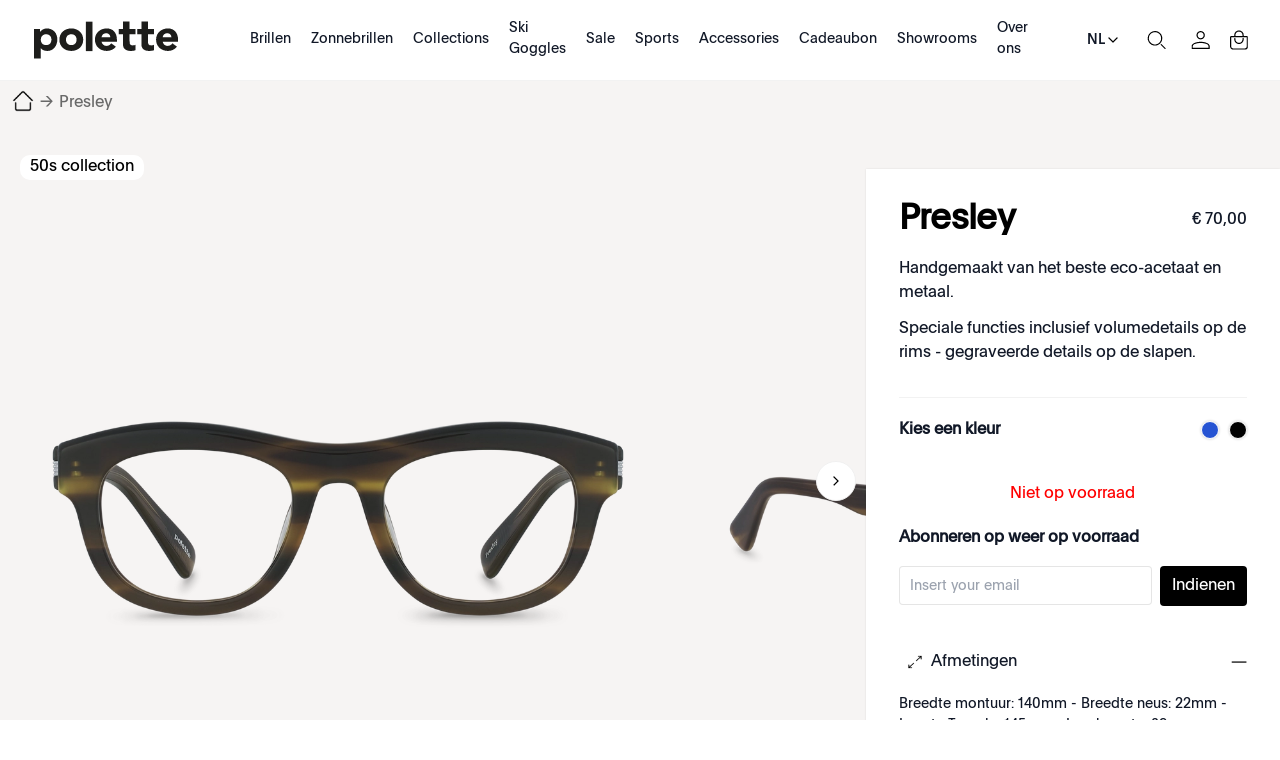

--- FILE ---
content_type: image/svg+xml
request_url: https://www.polette.com/media/wysiwyg/footer/x.svg
body_size: 29
content:
<svg style="margin-right: 20px" xmlns="http://www.w3.org/2000/svg" xmlns:xlink="http://www.w3.org/1999/xlink" width="16" height="16" viewBox="0 0 16 16" fill="none"><rect x="0" y="0" width="0" height="0" fill="rgba(249, 249, 249, 1)"></rect><g opacity="1" transform="translate(0 0)"><mask id="bg-mask-0" fill="white"><use transform="translate(0 0)" xlink:href="#path_0"></use></mask><g mask="url(#bg-mask-0)"><path id="路径 1" fill-rule="evenodd" style="fill:#000000" opacity="1" d="M8.33327 5.92873L13.5459 0L12.3111 0L7.78307 5.14678L4.1692 0L0 0L5.46607 7.78358L0 14L1.2348 14L6.01347 8.56366L9.8308 14L14 14M1.68047 0.911107L3.57747 0.911107L12.3102 13.1337L10.4127 13.1337"></path></g></g><defs><rect id="path_0" x="0" y="0" width="16" height="16" rx="0" ry="0"></rect></defs></svg>